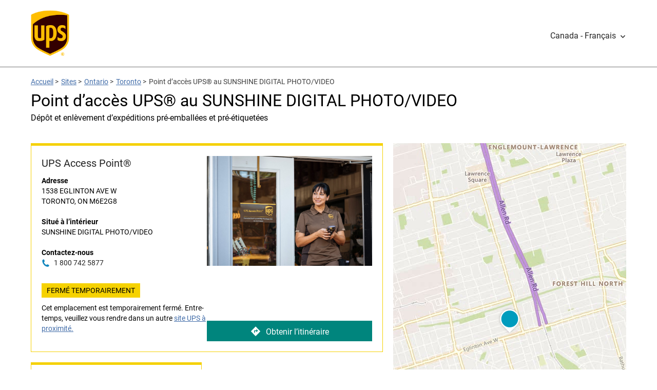

--- FILE ---
content_type: application/javascript
request_url: https://assets.locations.ups.com/js/vendor/leaflet.plugins.js
body_size: 717
content:

L.DivIcon.DataMarkup = L.DivIcon.extend({
    _setIconStyles: function(img, name) {
        L.DivIcon.prototype._setIconStyles.call(this, img, name);

        if (this.options.lid) {
            img.dataset.lid = this.options.lid;
        }
        
        if (this.options.visible) {
            img.dataset.visible = this.options.visible;
        }
        
        if (this.options.lat) {
            img.dataset.lat = this.options.lat;
        }
        
        if (this.options.lng) {
            img.dataset.lng = this.options.lng;
        }
        
        if(typeof this.options.specialties == 'undefined') {
            this.options.specialties = {};
        }
        
        if (this.options.specialties) {
            /* OLD FILTERS COMPATIBILITY */
            var particleGroupNames = [];
            if (this.options.particleGroupNames) {
                particleGroupNames = this.options.particleGroupNames;
            }
            var particleNames = [];
            
            for (var i = 0; i < this.options.specialties.length; i++) {
                var specialty = this.options.specialties[i];
                for (var j = 0; j < particleGroupNames.length; j++) {
                    if (specialty.group == particleGroupNames[j]) {
                        particleNames.push(specialty.name);   
                    }
                }
            }
            var particlesCSV = makeCSV(particleNames); 
            img.dataset.particles = particlesCSV;
            /* END */
            
            var groups = [];
            var specialtyGroups = {};
            var SpecialtyObject = function() {
                this.names = [];
                this.spids = [];
            }
            
            for (var i = 0; i < this.options.specialties.length; i++) {
                specs = this.options.specialties[i];
            
                var camelCaseGroupName = makeCamelCase(specs.group);
                
                if (groups.indexOf(specs.group) == -1) {
                    groups.push(specs.group);
                    specialtyGroups[camelCaseGroupName] = new SpecialtyObject();
                }
               
                specialtyGroups[camelCaseGroupName].names.push(specs.name);
                specialtyGroups[camelCaseGroupName].spids.push(specs.spid);
        
            }
            for (var key in specialtyGroups) {
                if (specialtyGroups.hasOwnProperty(key)) {
                    img.dataset[key + 'Spid'] = makeCSV(specialtyGroups[key].spids); 
                    img.dataset[key + 'Name'] = makeCSV(specialtyGroups[key].names);

                }
            }
            
            function makeCSV(arr) {
                var csv = arr[0];
                for (var i = 1; i < arr.length; i++) {
                    csv = csv + ", " + arr[i];
                }
                return csv;
            }
            
            function makeSet(arr){
                var set = [];
                for (var i = 0; i < arr.length; i++) {
                    if (set.indexOf(arr[i]) == -1) {
                        set.push(arr[i]);
                    }
                }
                return set;
            }

            function makeCamelCase(name) {
                name = name.replace(/ /g, '');
                name = name.replace(/(^.)/, name.charAt(0).toLowerCase());
                return name;
            }
        }
    }
});
L.DivIcon.dataMarkup = function(options) {
    return new L.DivIcon.DataMarkup(options);
}
